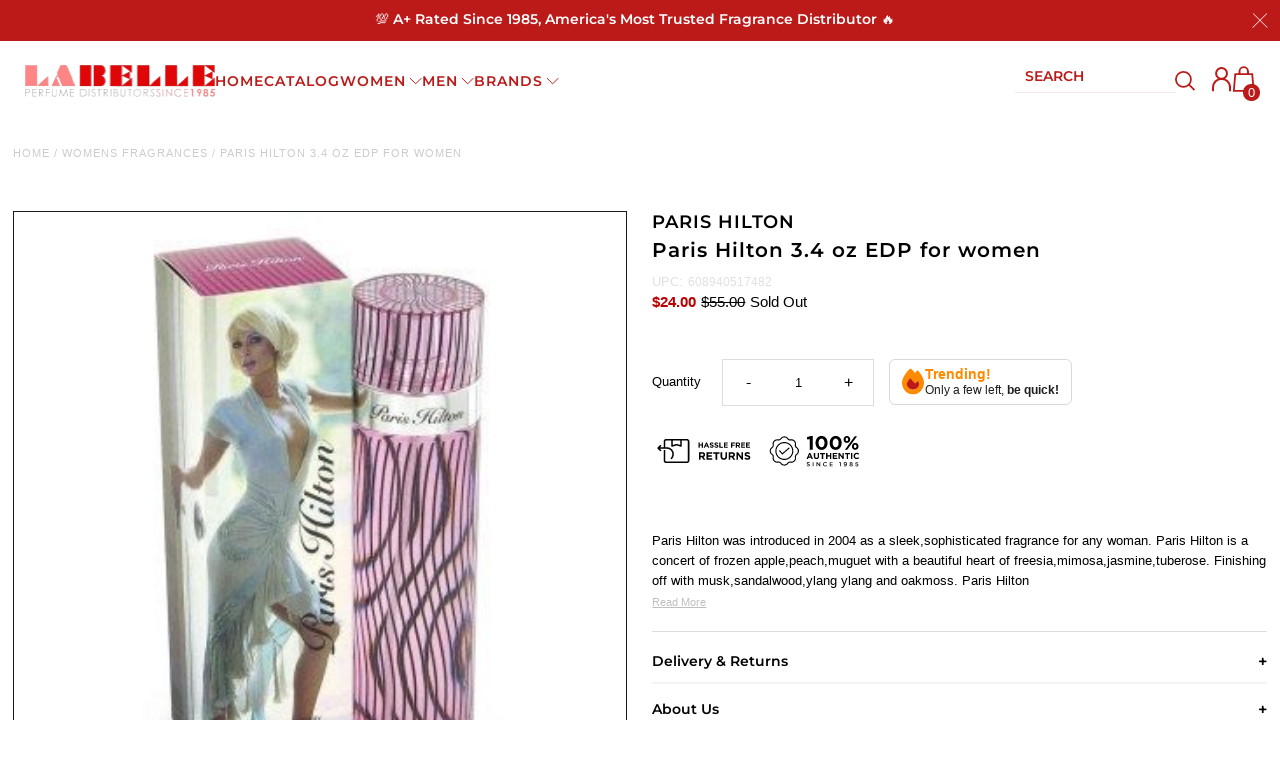

--- FILE ---
content_type: application/javascript; charset=utf-8
request_url: https://labelleperfumes.myshopify.com/apps/cm/v1/load?source=embed
body_size: 83
content:
(()=>{let script = document.createElement("script");script.setAttribute("data-config", "[base64]");script.src = "https://labelleperfumes.myshopify.com/apps/cm/unified.js?cb=1769101800000&source=embed";script.async = true;document.head.appendChild(script);})();